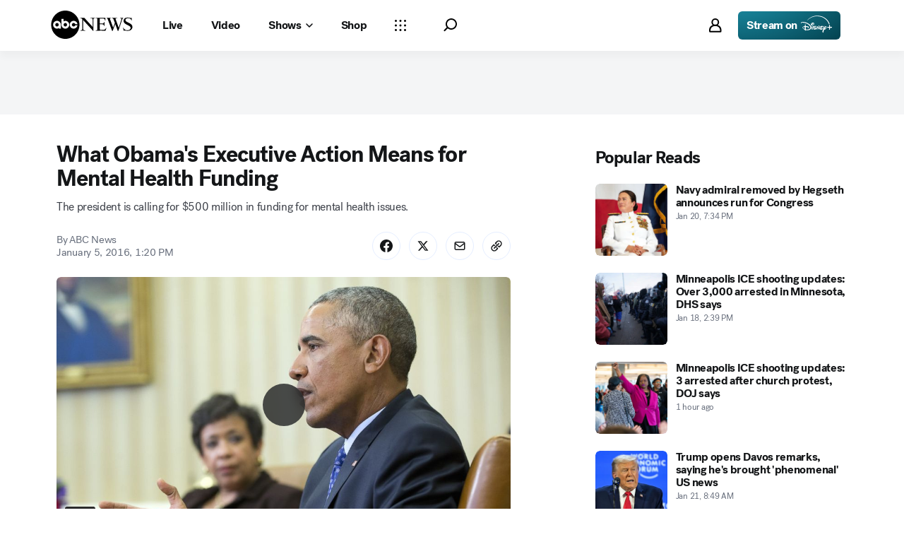

--- FILE ---
content_type: image/svg+xml
request_url: https://s.abcnews.com/assets/dtci/icomoon/svg/logo.svg
body_size: 1953
content:
<?xml version="1.0" encoding="utf-8"?>
<!-- Generator: Adobe Illustrator 25.2.1, SVG Export Plug-In . SVG Version: 6.00 Build 0)  -->
<svg version="1.1" xmlns="http://www.w3.org/2000/svg" xmlns:xlink="http://www.w3.org/1999/xlink" x="0px" y="0px"
	 viewBox="0 0 14172.39 4928.22" style="enable-background:new 0 0 14172.39 4928.22;" xml:space="preserve">
<g id="ALUMINUM">
</g>
<g id="type">
	<g>
		<path d="M5419.52,1483.85c-103.2-107.01-213.95-172.12-290.3-172.12h-68.81v-59.44h57.34c26.65,0,339.91,12.65,370.49,12.65
			c49.64,0,194.58-12.65,225.13-12.65h61.04l1453.13,1584.7v-1250c0-198.7-87.63-275.26-308.9-275.26h-64.81v-59.44h68.62
			c7.67,0,335.71,12.65,362.33,12.65c38,0,255.65-12.65,297.55-12.65h42.06l3.74,59.44c-202.34,15.38-255.85,68.88-255.85,244.67
			v1976.17h-68.52L5568.37,1640.91v1423.56c0,298.47,68.72,378.85,320.47,378.85h64.82v63.77h-72.58
			c-53.34,0-316.5-12.72-377.58-12.72c-34.32,0-278.8,12.72-332.24,12.72h-61.27v-63.77c256.01-23.11,309.55-65.14,309.55-248.74
			V1483.85z"/>
		<path d="M8050.11,1506.69c0-149.07-57.4-194.97-236.93-194.97h-57.14v-59.44h148.77c103.17,0,660.61,12.65,664.57,12.65
			c79.99,0,609.72-12.65,723.68-12.65h152.67l7.61,491.24h-59.18c-11.74-256.18-127.6-359.48-394.17-359.48h-533.53v868.39h461.08
			c179.2,0,278.34-84.29,304.89-264.21l68.13,3.87v685.59h-64.29c-30.39-214.21-140.94-298.37-407.74-298.37H8462.5v792.07
			c0,130.25,64.95,195.33,194.58,195.33h381.05c247.36,0,426.79-111.04,533.7-340.73h68.78l-160.45,481.11
			c-110.84,0-636.41-12.72-811.61-12.72c-118.29,0-687.32,8.89-817.12,12.72H7752v-63.77h61.17
			c179.53-3.87,236.93-49.86,236.93-199.03V1506.69z"/>
		<path d="M11717.2,3536.9h-106.94l-435.54-1189.05L10727.7,3536.9h-103.07l-744.96-1995.68
			c-57.31-152.94-110.78-214.11-210.21-233.13v-55.8h65.01c41.96,0,252.21,12.65,301.94,12.65c41.93,0,259.62-12.65,305.42-12.65
			h68.81v59.44c-110.68,4-156.68,34.46-156.68,95.63c0,34.52,11.54,84.16,30.59,137.66l523.41,1414.55l297.97-806.73L10911.2,1610
			c-84.09-233.16-156.68-294.27-340.2-298.27v-59.44h61.21c53.51,0,328.53,12.65,393.64,12.65c53.34,0,328.43-12.65,389.45-12.65
			h91.73v59.44h-91.73c-125.93,0-187.1,30.65-187.1,95.63c0,34.52,15.41,95.6,38.23,156.71l508.09,1406.97l401.08-1192.79
			c49.67-153,72.52-252.37,72.52-313.52c0-107.04-53.34-153-171.72-153h-68.92v-59.44h19.21c53.41,0,187,12.65,267.36,12.65
			c38.03,0,186.8-12.65,259.26-12.65h26.82v59.44c-95.6,26.85-145.07,95.63-221.23,328.89L11717.2,3536.9z"/>
		<path d="M12597.89,2983.63c60.95,148.74,114.32,217.52,216.94,293.78c129.43,99.27,300.73,148.81,491.14,148.81
			c327.45,0,548.22-171.69,548.22-419.74c0-183.2-106.68-282.47-501.01-469.27c-382.26-183.26-477.41-274.77-557.33-351.12
			c-117.92-125.96-167.26-240.44-167.26-392.98c0-351.12,285.22-583.5,716.99-583.5c129.96,0,271.42,19.05,424.26,57.04
			c61.18,15.15,122.35,22.78,156.74,22.78c30.55,0,45.9-7.64,57.27-33.01h65.7l7.61,480.85h-54.09
			c-34.36-114.55-57.24-164.12-107.01-226.64c-107.14-125.93-275.32-194.54-491.18-194.54c-274.08,0-453.21,129.76-453.21,324.4
			c0,167.82,102.94,263.19,468.56,431.05c468.39,217.49,752.17,412.23,752.17,770.86c0,412.13-337.28,690.18-836,690.18
			c-125.7,0-251.29-15.14-403.58-49.31c-53.18-11.44-110.35-19.08-136.97-19.08c-45.73,0-60.72,7.64-91.14,42.91h-64.75l-7.61-53.47
			c-30.59-175.63-64.95-339.65-91.86-450.95L12597.89,2983.63z"/>
	</g>
	<g>
		<path d="M1318.2,2464.11c0,167.11-135.47,302.57-302.58,302.57c-167.11,0-302.57-135.47-302.57-302.57
			c0-167.11,135.47-302.57,302.57-302.57C1182.73,2161.54,1318.2,2297.01,1318.2,2464.11z M2464.11,2161.54
			c-167.11,0-302.58,135.47-302.58,302.57c0,167.11,135.47,302.57,302.58,302.57c167.11,0,302.57-135.47,302.57-302.57
			C2766.68,2297.01,2631.22,2161.54,2464.11,2161.54z M4928.22,2464.11c0,1360.89-1103.22,2464.11-2464.11,2464.11
			C1103.22,4928.22,0,3825,0,2464.11S1103.22,0,2464.11,0C3825,0,4928.22,1103.22,4928.22,2464.11z M1696.41,2464.11
			c0-375.99-304.8-680.78-680.78-680.78c-375.99,0-680.78,304.8-680.78,680.78c0,375.99,304.79,680.78,680.78,680.78
			c197.64,0,302.58-128.27,302.58-128.27v117.24h378.21V2464.11z M3144.9,2464.11c0-375.99-304.8-680.78-680.78-680.78
			c-183.42,0-302.58,99.52-302.58,99.52l0.01-432.02h-378.21v1013.28c0,375.99,304.8,680.78,680.78,680.78
			C2840.1,3144.9,3144.9,2840.1,3144.9,2464.11z M4587.7,2550.77h-385.28c-37.28,124.84-152.85,215.91-289.82,215.91
			c-167.11,0-302.57-135.47-302.57-302.57c0-167.11,135.47-302.57,302.57-302.57c136.97,0,252.54,91.07,289.82,215.91h385.28
			c-42.6-335.03-328.49-594.12-675.1-594.12c-375.99,0-680.78,304.8-680.78,680.78c0,375.99,304.8,680.78,680.78,680.78
			C4259.2,3144.9,4545.1,2885.81,4587.7,2550.77z"/>
	</g>
</g>
</svg>
